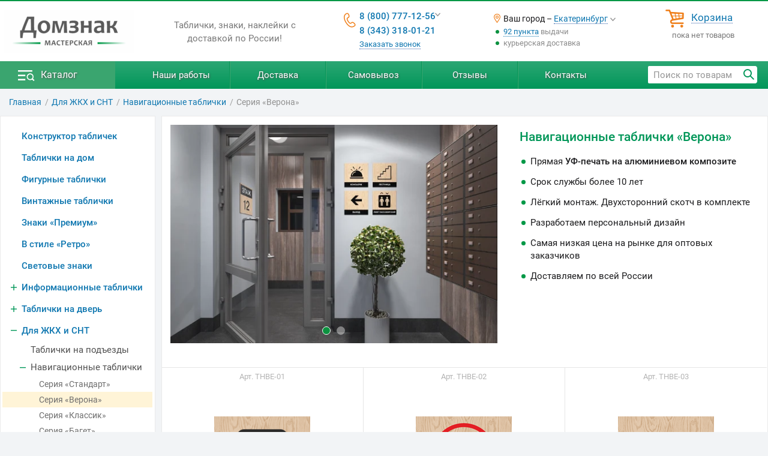

--- FILE ---
content_type: text/html; charset=utf-8
request_url: https://ekb.domznak.ru/zhkh/navigacionnye-tablichki/verona/
body_size: 10300
content:
<!DOCTYPE html>
<html lang="ru">
<head>
<title>Навигационные таблички серия «Верона» из композита с фактурой дерева</title>
<meta charset="UTF-8">
<meta name="viewport" content="width=device-width, initial-scale=1.0, maximum-scale=4.0">
<meta name="description" content="Где купить навигационные таблички из композита в Екатеринбурге? Интернет-магазин Domznak.ru предлагает большой выбор табличек для жилых комплексов по оптимальной цене.">
<meta name="yandex-verification" content="5b8a29c0848222e7" />
<style>
html{font-size:15.3px;}body{width:100%;color:rgb(26,26,28);border-top:2px solid #009846;font:normal 100% "Roboto",BlinkMacSystemFont,-apple-system,"Segoe UI",Helvetica,Arial,sans-serif;line-height:140%;}*{margin:0;padding:0;vertical-align:baseline;border:0;outline:0;box-sizing:border-box;}header,nav,main,footer,article{display:block;float:left;width:100%;}main{min-height:70vh;}h1{width:auto;font-size:24px;font-weight:500;color:#009658;padding:0;margin:0;text-align:left;box-sizing:border-box;}h2{width:auto;font-size:19px;font-weight:500;color:#009658;padding:0;margin:0;text-align:left;box-sizing:border-box;}h3{width:auto;font-size:17px;font-weight:500;text-transform:uppercase;padding:0;margin:0 0 8px 0;text-align:left;}table{width:100%;border-collapse:collapse;border-spacing:0;margin:0;padding:0;}table td{margin:0;padding:0;}th h1{text-align:left}div{box-sizing:border-box;}ul{width:100%;list-style:none;}li{text-align:left;}textarea{background:#fff;padding:5px 5px 5px 5px;line-height:110%;}p{text-align:left;padding:0;margin:0 0 17px 0;}b,strong{font-weight:500;}select{font-size:14px;padding-left:4px;background:#fff;}.width_c{padding-left:30px !important;padding-right:15px !important;}.width_cf{padding-left:0;padding-right:15px;}.width_cm{padding-left:30px !important;padding-right:15px !important;}.width_ca{padding-left:40px !important;padding-right:40px !important;}.fs_h{font-size:16px;}.fs_hh{font-size:18px;}.wrapp{float:left;width:100%;}.wrapp_w{float:left;width:100%;background:#fff;}.center{width:100%;max-width:1350px;margin:0 auto;}.cont_c{float:left;width:100%;}.cont_cw{float:left;width:100%;background:#fff;}.left_column{float:left;width:21%;min-height:650px;padding:0 10px 0 0;}.left_column>div{float:left;width:100%;min-height:650px;background:#fff;border:1px solid rgb(234,234,234);}.center_column{float:right;position:relative;width:79%;min-height:650px;padding:0 0 40px 0;background:#fff;border:1px solid rgb(234,234,234);text-align:left;}.center_column_full{float:left;position:relative;width:100%;height:100%;padding:0;text-align:left;}.gmenu{position:relative;float:left;z-index:101;width:100%;text-align:left;background:#019659;background:-webkit-linear-gradient(top,#2ca774,#019659);background:-o-linear-gradient(top,#2ca774,#019659);background:-moz-linear-gradient(top,#2ca774,#019659);background:linear-gradient(to bottom,#2ca774,#019659);}.gmenu .center{white-space:nowrap;}.logo{float:left;width:20%;height:100px;}.logo img{margin:19px auto 0 auto;}@media only screen and (max-width:1150px){.width_c{padding-left:15px !important;padding-right:15px !important;}.width_cm{padding-left:15px !important;padding-right:15px !important;}.left_column{display:none;}.center_column{float:left;width:100%;padding:0 0 20px 0;margin:0;}}@media only screen and (max-width:970px){.width_c{padding-left:25px !important;padding-right:15px !important;}.width_cf{padding-left:15px !important;padding-right:15px !important;}.width_cm{padding-left:25px !important;padding-right:15px !important;}.width_ca{padding-left:25px !important;padding-right:25px !important;}.gm_ico a{height:30px !important;}.footer_1{float:left;width:100%;text-align:center;}.footer_1 div{margin:0;}.footer_1 div div{width:100%;margin:0 0 5px 0;}.footer_2{float:left;width:100%;text-align:center;margin:10px 0 10px 0;}}@media only screen and (max-width:670px){body{font-size:15px;}.width_c{padding-left:15px !important;padding-right:5px !important;}.width_cm{padding-left:0 !important;padding-right:0 !important;}.width_ca{padding-left:20px !important;padding-right:15px !important;}h1{font-size:22px;line-height:120%;}h2{font-size:19px;}h3{font-size:17px;}.center_column{padding:0;}.fs_hh{font-size:16px;}.fs_h{font-size:14.6px;}}@media only screen and (max-width:480px){.width_c{padding-left:17px !important;padding-right:10px !important;}.width_ca{padding-left:15px !important;padding-right:15px !important;}}@media only screen and (max-width:330px){body{line-height:140%;font-size:95%;}}
</style>
<style type="text/css">
	.slb_banner_cat_264 .slb_item {width:574px;}

	@media only screen and (max-width: 574px) {
		.slb_banner_cat_264 .slb_item {width:100vw;}
	}</style>
<link rel="stylesheet" href="/css/style.css?mt=1718611864" media="all">
<link rel="stylesheet" href="/css/category.css?mt=1706972501" media="all">

<style>

@font-face {
	font-family: "dzico";
	src: url(/common/font/dzico.woff?mt=1699553559) format("woff");
	font-weight: normal;
	font-style: normal;
	font-display: swap;
}
@font-face {	/* cyrillic-ext */
	font-family: "Roboto";
	font-style: normal;
	font-weight: 400;
	font-display: swap;
	src: url(/common/font/roboto-400-ext.woff2) format("woff2");
	unicode-range: U+0460-052F, U+1C80-1C88, U+20B4, U+2DE0-2DFF, U+A640-A69F, U+FE2E-FE2F;
}

/* cyrillic */
@font-face {
	font-family: "Roboto";
	font-style: normal;
	font-weight: 400;
	font-display: swap;
	src: url(/common/font/roboto-400.woff2) format("woff2");
	unicode-range: U+0400-045F, U+0490-0491, U+04B0-04B1, U+2116;
}

/* latin-ext */
@font-face {
	font-family: "Roboto";
	font-style: normal;
	font-weight: 400;
	font-display: swap;
	src: url(/common/font/roboto-400-latin-ext.woff2) format("woff2");
	unicode-range: U+0100-024F, U+0259, U+1E00-1EFF, U+2020, U+20A0-20AB, U+20AD-20CF, U+2113, U+2C60-2C7F, U+A720-A7FF;
}
/* latin */
@font-face {
	font-family: "Roboto";
	font-style: normal;
	font-weight: 400;
	font-display: swap;
	src: url(/common/font/roboto-400-latin.woff2) format("woff2");
	unicode-range: U+0000-00FF, U+0131, U+0152-0153, U+02BB-02BC, U+02C6, U+02DA, U+02DC, U+2000-206F, U+2074, U+20AC, U+2122, U+2191, U+2193, U+2212, U+2215, U+FEFF, U+FFFD;
}

/* cyrillic-ext */
@font-face {
	font-family: "Roboto";
	font-style: normal;
	font-weight: 500;
	font-display: swap;
	src: url(/common/font/roboto-500-ext.woff2) format("woff2");
	unicode-range: U+0460-052F, U+1C80-1C88, U+20B4, U+2DE0-2DFF, U+A640-A69F, U+FE2E-FE2F;
}
/* cyrillic */
@font-face {
	font-family: "Roboto";
	font-style: normal;
	font-weight: 500;
	font-display: swap;
	src: url(/common/font/roboto-500.woff2) format("woff2");
	unicode-range: U+0400-045F, U+0490-0491, U+04B0-04B1, U+2116;
}


/* latin-ext */
@font-face {
	font-family: "Roboto";
	font-style: normal;
	font-weight: 500;
	font-display: swap;
	src: url(/common/font/roboto-500-latin-ext.woff2) format("woff2");
	unicode-range: U+0100-024F, U+0259, U+1E00-1EFF, U+2020, U+20A0-20AB, U+20AD-20CF, U+2113, U+2C60-2C7F, U+A720-A7FF;
}
/* latin */
@font-face {
	font-family: "Roboto";
	font-style: normal;
	font-weight: 500;
	font-display: swap;
	src: url(/common/font/roboto-500-latin.woff2) format("woff2");
	unicode-range: U+0000-00FF, U+0131, U+0152-0153, U+02BB-02BC, U+02C6, U+02DA, U+02DC, U+2000-206F, U+2074, U+20AC, U+2122, U+2191, U+2193, U+2212, U+2215, U+FEFF, U+FFFD;
}

/* cyrillic-ext */
@font-face {
	font-family: "Roboto";
	font-style: normal;
	font-weight: 700;
	font-display: swap;
	src: url(/common/font/roboto-700-ext.woff2) format("woff2");
	unicode-range: U+0460-052F, U+1C80-1C88, U+20B4, U+2DE0-2DFF, U+A640-A69F, U+FE2E-FE2F;
}
/* cyrillic */
@font-face {
	font-family: "Roboto";
	font-style: normal;
	font-weight: 700;
	font-display: swap;
	src: url(/common/font/roboto-700.woff2) format("woff2");
	unicode-range: U+0400-045F, U+0490-0491, U+04B0-04B1, U+2116;
}

/* latin-ext */
@font-face {
	font-family: "Roboto";
	font-style: normal;
	font-weight: 700;
	font-display: swap;
	src: url(/common/font/roboto-700-latin-ext.woff2) format("woff2");
	unicode-range: U+0100-024F, U+0259, U+1E00-1EFF, U+2020, U+20A0-20AB, U+20AD-20CF, U+2113, U+2C60-2C7F, U+A720-A7FF;
}
/* latin */
@font-face {
	font-family: "Roboto";
	font-style: normal;
	font-weight: 700;
	font-display: swap;
	src: url(/common/font/roboto-700-latin.woff2) format("woff2");
	unicode-range: U+0000-00FF, U+0131, U+0152-0153, U+02BB-02BC, U+02C6, U+02DA, U+02DC, U+2000-206F, U+2074, U+20AC, U+2122, U+2191, U+2193, U+2212, U+2215, U+FEFF, U+FFFD;
}
</style>
<script>var http_host="domznak.ru", page="url", min_order_total = 200, cc=0, countProducts=0, c={}, cpv=1, screen_w=0, city_id=128014;</script>
<script>
var type_menu = 2;
</script>
<link rel="icon" href="/favicon.ico" type="image/x-icon">
</head>
<body class="body_bg">
<header>
<div class="wrapp">

			<div class="head_new cont_c">

					<div class="center">
		

		<div class="head_logo">
			<a href="/" title="Перейти на Главную"><picture><source srcset="/img/id/6628/domznak-logo.webp 1x, /img/id/6628/domznak-logo@2x.webp 2x" type="image/webp"><img src="/img/id/6628/domznak-logo.png" srcset="/img/id/6628/domznak-logo.png 1x, /img/id/6628/domznak-logo@2x.png 2x"   width="216" height="72" data-img_id="6628"  alt="Домзнак - изготовление табличек"></picture></a>
		</div>


		<div class="head_txt">
			<div>Таблички, знаки, наклейки с доставкой по России!</div>
		</div>


		<div class="head_tel">
			<div class="head_tel_w">
				<div class="head_tel_menu">
					<div class="head_tt"><a href="tel:+78007771256">8 (800) 777-12-56</a><a href="tel:+73433180121">8 (343) 318-01-21</a><a data-fancybox="back_call" data-type="ajax" data-modal="true" data-src="/html/back_call.php" href="javascript:;" class="dot head_bc">Заказать звонок</a> <i class="tel_cps"></i></div> 
					<div class="head_tm"><span>Пишите нам:</span><br><a href="mailto:info@domznak.ru">info@domznak.ru</a></div>
				</div>
			</div>
		</div>


		<div class="head_city">
			<div class="head_city_w">
				 <!--noindex-->
<div class="head_city_sel">Ваш город – <a id="main_select_city" data-fancybox="head-city-sel" data-type="ajax" href="javascript:;" data-src="/html/select_city.php?from=header" class="dot">Екатеринбург</a></div>
<div class="head_deliv_info">
	<div><a href="/samovyvoz/">92 пункта</a> выдачи</div><div>курьерская доставка</div></div>
<!--/noindex-->			</div>
		</div>


		<div class="head_cart">
			<div class="head_cart_w">
				<div class="head_cart_ico">
					<a href="/korzina/" class="dot">Корзина</a>
				</div>
				<div class="head_cart_c">
					пока нет товаров				</div>
			</div>
		</div>


	</div>
	</div>
</div>

<div class="wrapp">

			<div class="gmenu cont_c">
						<div class="center pos_relative">
			
			<div class="gm_menu_ico"><span></span><a href="/">Каталог</a></div>
			<div class="gm_info">
				<div class="menu_mob"></div>
				<ul>
					<li><a href="/foto/">Наши работы</a></li>
					<li><a href="/dostavka/">Доставка</a></li>
					<li><a href="/samovyvoz/">Самовывоз</a></li>
					<li><a href="/otzyvy/">Отзывы</a></li>
					<li><a href="/contacts/">Контакты</a></li>
				</ul>
			</div>
			<div class="gm_search">
				<div>
					<div>
						<input type="search" id="search_txt" class="search_txt" placeholder="Поиск по товарам" autocomplete="off" value="">
					</div>
					<div><span class="search_but" onclick="search()"></span></div>
				</div>
			</div>
			<div class="gm_mob_ico">
				<a class="cart_ico" href="/korzina/">&nbsp;</a>
				<a class="search_ico" href="/poisk/">&nbsp;</a>
				<a class="location_ico" data-fancybox="mobi-head-city-sel" data-type="ajax" href="javascript:;" data-src="/html/select_city.php?from=header_mobi">&nbsp;</a>
			</div>


		</div>
	</div>

</div>
</header><main>
<div class="wrap">
	<div class="center">
		<div class="breadcrumb cont_c">
			<ol itemscope itemtype="http://schema.org/BreadcrumbList"><li itemscope itemprop="itemListElement" itemtype="http://schema.org/ListItem"><a href="/" class="pageNav_h" itemprop="item"><span itemprop="name">Главная</span></a><meta itemprop="position" content="1"></li>
<li itemscope itemprop="itemListElement" itemtype="http://schema.org/ListItem"><a href="/zhkh/" itemprop="item"><span itemprop="name">Для ЖКХ и СНТ</span></a><meta itemprop="position" content="2"></li>

<li itemscope itemprop="itemListElement" itemtype="http://schema.org/ListItem"><a href="/zhkh/navigacionnye-tablichki/" itemprop="item"><span itemprop="name">Навигационные таблички</span></a><meta itemprop="position" content="3"></li>

<li itemscope itemprop="itemListElement" itemtype="http://schema.org/ListItem"><span itemprop="name">Серия «Верона»</span><meta itemprop="position" content="4"></li>
</ol>
		</div>
	</div>
</div>
<div class="wrapp">
				<div class="center">
					<div class="cont_c"><div class="left_column">
	<div>
		<div class="menu_dt menu">
			<ul class="ml1" ><li><a href="/adresnye-tablichki-na-dom/"><span class="konstabl"></span><span>Конструктор табличек</span></a><li><a href="/c42/tablichki-na-dom/"><span class="tablnadom"></span><span>Таблички на дом</span></a><li><a href="/c74/tablichki-na-doma-s-adresom/"><span class="figutabl"></span><span>Фигурные таблички</span></a><li><a href="/c196/vintazhnye-metallicheskie-tablichki-na-dom/"><span class="vinttabl"></span><span>Винтажные таблички</span></a><li><a href="/c119/domovye-tablichki/"><span class="znakpre"></span><span>Знаки «Премиум»</span></a><li><a href="/c86/домовые-знаки-ретро/"><span class="vstilret"></span><span>В стиле «Ретро»</span></a><li><a href="/c12/световые-домовые-знаки/"><span class="svetznak"></span><span>Световые знаки</span></a><li class="mex"><a href="/tablichki/" class="shevr"><span class="mexp infotabl"></span><span>Информационные таблички</span></a><ul class="ml2" ><li><a href="/tablichki/videonabljudenie/"><span class=""></span><span>Ведётся видеонаблюдение</span></a><li><a href="/tablichki/ohrany/"><span class=""></span><span>Охрана</span></a><li><a href="/tablichki/sobljudajte-chistotu/"><span class=""></span><span>Соблюдайте чистоту</span></a><li><a href="/tablichki/kpp-vorota-shlagbaum/"><span class=""></span><span>КПП - Ворота - Шлагбаум</span></a><li><a href="/tablichki/ne-vhodit/"><span class=""></span><span>Не входить</span></a><li><a href="/tablichki/ne-kurit/"><span class=""></span><span>Не курить</span></a><li><a href="/tablichki/ostorozhno-zlaya-sobaka/"><span class=""></span><span>Осторожно злая собака</span></a><li class="mex"><a href="/c20/таблички/" class="shevr"><span class="mexp "></span><span>Разные таблички</span></a><ul class="ml3" ><li><a href="/c418/разные/"><span class=""></span><span>Разные</span></a><li><a href="/c304/tablichki-pravila-polzovaniya/"><span class=""></span><span>Правила пользования</span></a><li><a href="/c188/reklamnye-tablichki/"><span class=""></span><span>Рекламные</span></a><li><a href="/c202/tablichki-naklejki-koronavirus/"><span class=""></span><span>Таблички covid-19</span></a><li><a href="/trafarety/"><span class=""></span><span>Трафареты</span></a></ul><li><a href="/c310/suvenirnye-tablichki/"><span class=""></span><span>Сувенирные таблички</span></a><li><a href="/tablichki/tekhno/"><span class=""></span><span>Серия Техно</span></a></ul><li class="mex"><a href="/tablichki-na-dveri/" class="shevr"><span class="mexp tablnadver"></span><span>Таблички на дверь</span></a><ul class="ml2" ><li><a href="/tablichki-na-dveri/nomera/"><span class=""></span><span>Номера кабинетов</span></a><li><a href="/tablichki-na-dveri/tualeta/"><span class=""></span><span>Таблички «Туалет»</span></a><li><a href="/tablichki-na-dveri/kabinetov/"><span class=""></span><span>На двери кабинетов</span></a><li><a href="/c164/таблички-на-двери-кабинетов-школы/"><span class=""></span><span>Для школ</span></a></ul><li class="mex"><a href="/zhkh/" class="shevr"><span class="mexm dlyazhkhisnt"></span><span>Для ЖКХ и СНТ</span></a><ul class="ml2" style="display:block;"><li><a href="/zhkh/tablichki-na-podezdy/"><span class=""></span><span>Таблички на подъезды</span></a><li class="mex"><a href="/zhkh/navigacionnye-tablichki/" class="shevr"><span class="mexm "></span><span>Навигационные таблички</span></a><ul class="ml3" style="display:block;"><li><a href="/zhkh/navigacionnye-tablichki/standart/"><span class=""></span><span>Серия «Стандарт»</span></a><li><a href="/zhkh/navigacionnye-tablichki/verona/" class="ml_a"><span class=""></span><span>Серия «Верона»</span></a><li><a href="/zhkh/navigacionnye-tablichki/klassik/"><span class=""></span><span>Серия «Классик»</span></a><li><a href="/zhkh/navigacionnye-tablichki/baget/"><span class=""></span><span>Серия «Багет»</span></a></ul><li><a href="/c204/таблички-с-номером-на-дверь-квартиры/"><span class=""></span><span>Номера квартир</span></a><li><a href="/zhkh/vygul-sobak/"><span class=""></span><span>Выгул собак запрещён</span></a><li><a href="/zhkh/ploshchadki/"><span class=""></span><span>Территория, двор, площадка</span></a><li><a href="/zhkh/parkovka/"><span class=""></span><span>Парковка, движение</span></a><li><a href="/zhkh/chistota/"><span class=""></span><span>Чистота, благоустройство</span></a><li><a href="/c194/plan-skhemy-uchastkov-snt/"><span class=""></span><span>Схемы СНТ</span></a><li><a href="/zhkh/snt/"><span class=""></span><span>Таблички для СНТ</span></a><li><a href="/zhkh/tablichki-na-zdaniya/"><span class=""></span><span>Энергоэффективности</span></a><li><a href="/c282/tablichki-ostorozhno-skhod-snega-s-kryshi/"><span class=""></span><span>Сход снега с крыши</span></a><li><a href="/zhkh/stroitelnye-shchity/"><span class=""></span><span>Для стройки</span></a></ul><li class="mex"><a href="/znaki-bezopasnosti/" class="shevr"><span class="mexp znakbezo"></span><span>Знаки безопасности</span></a><ul class="ml2" ><li class="mex"><a href="/znaki-bezopasnosti/pozharnye/" class="shevr"><span class="mexp "></span><span>Пожарные</span></a><ul class="ml3" ><li><a href="/znaki-bezopasnosti/pozharnye/gost/"><span class=""></span><span>по ГОСТу</span></a><li><a href="/c307/znaki-pozharnogo-vodoema/"><span class=""></span><span>Пожарный водоем</span></a><li><a href="/znaki-bezopasnosti/pozharnye/gidranty/"><span class=""></span><span>Пожарный гидрант</span></a></ul><li class="mex"><a href="/c197/znaki-gaz/" class="shevr"><span class="mexp "></span><span>Знаки газ</span></a><ul class="ml3" ><li><a href="/c375/znaki-gazoprovoda/"><span class=""></span><span>Знак газопровода</span></a><li><a href="/c376/tablichki-ogneopasno-gaz/"><span class=""></span><span>Огнеопасно газ</span></a><li><a href="/c377/оznaki-ohrannaya-zona-gazoprovoda/"><span class=""></span><span>Охранная зона</span></a><li><a href="/c378/znaki-dlya-gazovoj-kotelnoj/"><span class=""></span><span>Котельная</span></a></ul><li><a href="/znaki-bezopasnosti/evakuatsionnye/"><span class=""></span><span>Эвакуационные</span></a><li><a href="/znaki-bezopasnosti/zapreschajuschie/"><span class=""></span><span>Запрещающие</span></a><li><a href="/znaki-bezopasnosti/preduprezhdayuschie/"><span class=""></span><span>Предупреждающие</span></a><li><a href="/znaki-bezopasnosti/predpisyvajuschie/"><span class=""></span><span>Предписывающие</span></a><li><a href="/znaki-bezopasnosti/meditsinskie/"><span class=""></span><span>Медицинские</span></a><li class="mex"><a href="/znaki-bezopasnosti/elektrobezopasnosti/" class="shevr"><span class="mexp "></span><span>Электробезопасности</span></a><ul class="ml3" ><li><a href="/znaki-bezopasnosti/elektrobezopasnosti/zazemleniya/"><span class=""></span><span>Заземления</span></a><li><a href="/znaki-bezopasnosti/elektrobezopasnosti/transformator/"><span class=""></span><span>Трансформатор</span></a><li><a href="/znaki-bezopasnosti/elektrobezopasnosti/gost/"><span class=""></span><span>ГОСТ</span></a></ul><li class="mex"><a href="/znaki-bezopasnosti/tablichki/" class="shevr"><span class="mexp "></span><span>Комбинированные знаки</span></a><ul class="ml3" ><li><a href="/znaki-bezopasnosti/tablichki/zapreshchayushchie/"><span class=""></span><span>Запрещающие</span></a><li><a href="/znaki-bezopasnosti/tablichki/ehvakuacionnye/"><span class=""></span><span>Эвакуационные</span></a><li><a href="/znaki-bezopasnosti/tablichki/pozharnye-tablichki/"><span class=""></span><span>Пожарные</span></a><li><a href="/znaki-bezopasnosti/tablichki/preduprezhdayushchie/"><span class=""></span><span>Предупреждающие</span></a><li><a href="/znaki-bezopasnosti/tablichki/predpisyvayushchie/"><span class=""></span><span>Предписывающие</span></a><li><a href="/znaki-bezopasnosti/tablichki/ehlektrobezopasnosti/"><span class=""></span><span>Электробезопасности</span></a></ul><li><a href="/znaki-bezopasnosti/ohrannaya-zona-kabelya/"><span class=""></span><span>Таблички Охранной зоны кабеля</span></a><li class="mex"><a href="/znaki-bezopasnosti/avtotransport/" class="shevr"><span class="mexp "></span><span>Для автотранспорта</span></a><ul class="ml3" ><li><a href="/c277/знаки-дети/"><span class=""></span><span>Знаки Дети</span></a></ul><li><a href="/c210/знаки-ответственный-за-безопасность/"><span class=""></span><span>Ответственности</span></a><li><a href="/c231/знаки-категорий-помещений/"><span class=""></span><span>Помещения</span></a><li><a href="/znaki-bezopasnosti/na-vodoemah/"><span class=""></span><span>На водоемах</span></a><li><a href="/znaki-bezopasnosti/avarijnye-svetilniki/"><span class=""></span><span>Аварийные светильники</span></a></ul><li class="mex"><a href="/dorozhnye-znaki/" class="shevr"><span class="mexp doroznak"></span><span>Дорожные знаки</span></a><ul class="ml2" ><li><a href="/dorozhnye-znaki/zapreta-parkovki/"><span class=""></span><span>Запрет парковки</span></a><li><a href="/dorozhnye-znaki/parkovki/"><span class=""></span><span>Парковка</span></a><li><a href="/dorozhnye-znaki/reklamnye-nestandartnye-znaki/"><span class=""></span><span>Нестандартные</span></a><li><a href="/dorozhnye-znaki/preduprezhdayushchie/"><span class=""></span><span>Предупреждающие</span></a><li><a href="/dorozhnye-znaki/servisa/"><span class=""></span><span>Сервиса</span></a><li><a href="/dorozhnye-znaki/zapreshchayushchie/"><span class=""></span><span>Запрещающие</span></a><li><a href="/dorozhnye-znaki/prioriteta/"><span class=""></span><span>Приоритета</span></a><li><a href="/dorozhnye-znaki/osobyh-predpisanij/"><span class=""></span><span>Предписаний</span></a><li><a href="/dorozhnye-znaki/informacionnye/"><span class=""></span><span>Информационные</span></a><li><a href="/dorozhnye-znaki/dopolnitelnoj-informacii/"><span class=""></span><span>Дополнительные</span></a></ul><li class="mex"><a href="/magazinam/" class="shevr"><span class="mexp dlyamaga"></span><span>Для магазинов</span></a><ul class="ml2" ><li><a href="/magazinam/tablichki-rezhim-raboty/"><span class=""></span><span>Режим работы</span></a><li><a href="/magazinam/tablichki-otkryto-zakryto/"><span class=""></span><span>Открыто-Закрыто</span></a><li><a href="/magazinam/nastolnye-tablichki/"><span class=""></span><span>Настольные таблички</span></a><li><a href="/c116/таблички-с-надписями-для-магазинов/"><span class=""></span><span>Таблички</span></a><li><a href="/magazinam/shtendery/"><span class=""></span><span>Штендеры</span></a><li><a href="/c276/таблички-на-пол-купить/"><span class=""></span><span>Таблички на пол</span></a><li><a href="/c252/номерки-для-гардероба/"><span class=""></span><span>Номерки</span></a><li><a href="/magazinam/bannery/"><span class=""></span><span>Баннеры</span></a></ul><li class="mex"><a href="/informacionnye-stendy/" class="shevr"><span class="mexp sten"></span><span>Стенды</span></a><ul class="ml2" ><li><a href="/informacionnye-stendy/ulichnye/"><span class=""></span><span>Уличные с дверцей</span></a><li><a href="/c225/stend-informaciya/"><span class=""></span><span>Стенды «Информация»</span></a><li class="mex"><a href="/c218/стенды-для-детского-сада/" class="shevr"><span class="mexp "></span><span>Для детсадов</span></a><ul class="ml3" ><li><a href="/c228/stendy-dlya-detskih-risunkov-podelok/"><span class=""></span><span>Для рисунков</span></a><li><a href="/c271/stendy-dlya-roditelej-v-detskom-sadu/"><span class=""></span><span>Для родителей</span></a><li><a href="/c266/stendy-sovety-psihologa-v-detskom-sadu/"><span class=""></span><span>Психолог</span></a><li><a href="/c265/stendy-logopeda/"><span class=""></span><span>Логопед</span></a><li><a href="/c232/stendy-dlya-gruppy-detsada/"><span class=""></span><span>Наша группа</span></a><li><a href="/c229/stendy-spiski-dlya-detskogo-sada/"><span class=""></span><span>Списки</span></a><li><a href="/c233/stendy-dlya-stolovoj-detskogo-sada/"><span class=""></span><span>Для столовой</span></a><li><a href="/c267/stendy-s-pozdravleniyami-dlya-detskogo-sada/"><span class=""></span><span>Поздравления</span></a><li><a href="/c234/stendy-dlya-medkabineta/"><span class=""></span><span>Медкабинет</span></a><li><a href="/c273/stendy-holly-koridory-v-detskom-sadu/"><span class=""></span><span>Холлы и коридоры</span></a><li><a href="/c208/tablichki-dlya-detskogo-sada/"><span class=""></span><span>Таблички и вывески</span></a><li><a href="/c274/ростомеры-детские-на-стену/"><span class=""></span><span>Ростомеры</span></a></ul><li class="mex"><a href="/informacionnye-stendy/shkola/" class="shevr"><span class="mexp "></span><span>Для школы</span></a><ul class="ml3" ><li><a href="/informacionnye-stendy/shkola/kabinet-biologii/"><span class=""></span><span>Биология</span></a><li><a href="/informacionnye-stendy/shkola/kabinet-informatiki/"><span class=""></span><span>Информатика</span></a><li><a href="/informacionnye-stendy/shkola/kabinet-literatury/"><span class=""></span><span>Литература</span></a><li><a href="/informacionnye-stendy/shkola/kabinet-geografii/"><span class=""></span><span>География</span></a></ul><li><a href="/c243/стенды-для-магазина/"><span class=""></span><span>Для магазина</span></a><li><a href="/c220/stendy-po-ohrane-truda/"><span class=""></span><span>Охрана труда</span></a><li><a href="/c226/пробковые-стенды/"><span class=""></span><span>Пробковые</span></a></ul><li class="mex"><a href="/naklejki/" class="shevr"><span class="mexp nakl"></span><span>Наклейки</span></a><ul class="ml2" ><li><a href="/naklejki/ne-kurit/"><span class=""></span><span>Не курить</span></a><li><a href="/naklejki/videonabljudenie/"><span class=""></span><span>Видеонаблюдение</span></a><li><a href="/naklejki/ohrana/"><span class=""></span><span>Охрана</span></a><li><a href="/naklejki/na-dver/"><span class=""></span><span>На дверь</span></a><li><a href="/naklejki/dlya-magazinov/"><span class=""></span><span>Для магазинов</span></a><li><a href="/naklejki/naklejki-na-zakaz/"><span class=""></span><span>Разные</span></a><li><a href="/c148/наклейки-на-машину/"><span class=""></span><span>На машину</span></a></ul><li><a href="/c109/крепёж-столбы-для-установки-табличек/"><span class="stojkrep"></span><span>Стойки, крепёж</span></a></ul>		</div>
		
<div class="slb_left_menu slb_block">
	<div class="slb_line"><div class="slb_item slb_dostavka">
<div class="slb_dost_img"></div>
</div><div class="slb_item slb_pay">
<div class="slb_pay_img"></div>
</div><div class="slb_item slb_portal">
<div class="slb_portal_img"></div>
<span>Вы можете приобрести<br> нашу продукцию через<br> Портал поставщиков</span>
</div></div>
</div>		<div class="lmenu_tel"></div>
	</div>
</div><div class="center_column"><div class="cat">

<div class="banner_2">
	<div>
		<div class="banner_img">
<div class="slb_banner2 slb_banner_cat_264" style="max-width:574px;">
<div class="slb_block" style="padding: 0 0 66.72% 0;">
	<div class="slb_line"><div class="slb_item"><picture><source srcset="/img/id/7802/tablichki-kompozit-derevo.webp 1x, /img/id/7802/tablichki-kompozit-derevo@2x.webp 2x" type="image/webp"><img src="/img/id/7802/tablichki-kompozit-derevo.jpg" srcset="/img/id/7802/tablichki-kompozit-derevo.jpg 1x, /img/id/7802/tablichki-kompozit-derevo@2x.jpg 2x"   width="574" height="383" data-img_id="7802"  alt="Навигационные таблички из композита"></picture></div><div class="slb_item"><picture><source srcset="/img/id/7803/tablichki-podezd.webp 1x, /img/id/7803/tablichki-podezd@2x.webp 2x" type="image/webp"><img src="/img/id/7803/tablichki-podezd.jpg" srcset="/img/id/7803/tablichki-podezd.jpg 1x, /img/id/7803/tablichki-podezd@2x.jpg 2x"   width="574" height="383" data-img_id="7803"  alt="Серия табличек для подъезда с фактурой дерева"></picture></div></div>
</div>
</div></div>
		<div class="banner_desc"><h1>Навигационные таблички «Верона»</h1>
	<ul><li>Прямая <b>УФ-печать на алюминиевом композите</b></li><li>Срок службы более 10 лет</li><li>Лёгкий монтаж. Двухсторонний скотч в комплекте</li><li>Разработаем персональный дизайн</li><li>Самая низкая цена на рынке для оптовых заказчиков</li><li>Доставляем по всей России</li></ul></div>
	</div>
</div><div class="cat_prods_cont">
<div class="pb_dz">	<div class="pb_sku">Арт. ТНВЕ-01</div>
	<a href="/p6086/tablichka-parkovka/" class="pb_a">
		<picture><source srcset="/catalog/6086/navigaciya6086-s.webp 1x, /catalog/6086/navigaciya6086@2x-s.webp 2x" type="image/webp"><img src="/catalog/6086/navigaciya6086-s.png" srcset="/catalog/6086/navigaciya6086-s.png 1x, /catalog/6086/navigaciya6086@2x-s.png 2x"   width="160" height="160" alt="Табличка «Парковка»"></picture>	</a>
	<div class="pb_desc0"><a href="/p6086/tablichka-parkovka/" class="dot">Парковка</a></div>
</div>
<div class="pb_dz">	<div class="pb_sku">Арт. ТНВЕ-02</div>
	<a href="/p6087/tablichka-ne-parkovatsya/" class="pb_a">
		<picture><source srcset="/catalog/6087/navigaciya6087-s.webp 1x, /catalog/6087/navigaciya6087@2x-s.webp 2x" type="image/webp"><img src="/catalog/6087/navigaciya6087-s.png" srcset="/catalog/6087/navigaciya6087-s.png 1x, /catalog/6087/navigaciya6087@2x-s.png 2x"   width="160" height="160" alt="Табличка «Не парковаться»"></picture>	</a>
	<div class="pb_desc0"><a href="/p6087/tablichka-ne-parkovatsya/" class="dot">Не парковаться</a></div>
</div>
<div class="pb_dz">	<div class="pb_sku">Арт. ТНВЕ-03</div>
	<a href="/p6088/tablichka-strelka-napravleniya-napravo/" class="pb_a">
		<picture><source srcset="/catalog/6088/navigaciya6088-s.webp 1x, /catalog/6088/navigaciya6088@2x-s.webp 2x" type="image/webp"><img src="/catalog/6088/navigaciya6088-s.png" srcset="/catalog/6088/navigaciya6088-s.png 1x, /catalog/6088/navigaciya6088@2x-s.png 2x"   width="160" height="160" alt="Табличка «Стрелка направления направо»"></picture>	</a>
	<div class="pb_desc0"><a href="/p6088/tablichka-strelka-napravleniya-napravo/" class="dot">Стрелка направления (направо)</a></div>
</div>
<div class="pb_dz">	<div class="pb_sku">Арт. ТНВЕ-04</div>
	<a href="/p6089/tablichka-strelka-napravleniya-nalevo/" class="pb_a">
		<picture><source srcset="/catalog/6089/navigaciya6089-s.webp 1x, /catalog/6089/navigaciya6089@2x-s.webp 2x" type="image/webp"><img src="/catalog/6089/navigaciya6089-s.png" srcset="/catalog/6089/navigaciya6089-s.png 1x, /catalog/6089/navigaciya6089@2x-s.png 2x"   width="160" height="160" alt="Табличка «Стрелка налево»"></picture>	</a>
	<div class="pb_desc0"><a href="/p6089/tablichka-strelka-napravleniya-nalevo/" class="dot">Стрелка направления (налево)</a></div>
</div>
<div class="pb_dz">	<div class="pb_sku">Арт. ТНВЕ-05</div>
	<a href="/p6091/tablichka-vyhod-zdes-napravo/" class="pb_a">
		<picture><source srcset="/catalog/6091/navigaciya6091-s.webp 1x, /catalog/6091/navigaciya6091@2x-s.webp 2x" type="image/webp"><img src="/catalog/6091/navigaciya6091-s.png" srcset="/catalog/6091/navigaciya6091-s.png 1x, /catalog/6091/navigaciya6091@2x-s.png 2x"   width="160" height="160" alt="Табличка «Выход направо»"></picture>	</a>
	<div class="pb_desc0"><a href="/p6091/tablichka-vyhod-zdes-napravo/" class="dot">Выход здесь (направо)</a></div>
</div>
<div class="pb_dz">	<div class="pb_sku">Арт. ТНВЕ-06</div>
	<a href="/p6090/tablichka-vyhod-zdes-nalevo/" class="pb_a">
		<picture><source srcset="/catalog/6090/navigaciya6090-s.webp 1x, /catalog/6090/navigaciya6090@2x-s.webp 2x" type="image/webp"><img src="/catalog/6090/navigaciya6090-s.png" srcset="/catalog/6090/navigaciya6090-s.png 1x, /catalog/6090/navigaciya6090@2x-s.png 2x"   width="160" height="160" alt="Табличка «Выход здесь (налево)»"></picture>	</a>
	<div class="pb_desc0"><a href="/p6090/tablichka-vyhod-zdes-nalevo/" class="dot">Выход здесь (налево)</a></div>
</div>
<div class="pb_dz">	<div class="pb_sku">Арт. ТНВЕ-07</div>
	<a href="/p6093/tablichka-vygul-zhivotnyh/" class="pb_a">
		<picture><source srcset="/catalog/6093/navigaciya6093-s.webp 1x, /catalog/6093/navigaciya6093@2x-s.webp 2x" type="image/webp"><img src="/catalog/6093/navigaciya6093-s.png" srcset="/catalog/6093/navigaciya6093-s.png 1x, /catalog/6093/navigaciya6093@2x-s.png 2x"   width="160" height="160" alt="Табличка «Выгул животных»"></picture>	</a>
	<div class="pb_desc0"><a href="/p6093/tablichka-vygul-zhivotnyh/" class="dot">Выгул животных</a></div>
</div>
<div class="pb_dz">	<div class="pb_sku">Арт. ТНВЕ-08</div>
	<a href="/p6092/tablichka-vygul-zhivotnyh-zapreshchen/" class="pb_a">
		<picture><source srcset="/catalog/6092/navigaciya6092-s.webp 1x, /catalog/6092/navigaciya6092@2x-s.webp 2x" type="image/webp"><img src="/catalog/6092/navigaciya6092-s.png" srcset="/catalog/6092/navigaciya6092-s.png 1x, /catalog/6092/navigaciya6092@2x-s.png 2x"   width="160" height="160" alt="Табличка «Выгул собак запрещен»"></picture>	</a>
	<div class="pb_desc0"><a href="/p6092/tablichka-vygul-zhivotnyh-zapreshchen/" class="dot">Выгул собак запрещен</a></div>
</div>
<div class="pb_dz">	<div class="pb_sku">Арт. ТНВЕ-09</div>
	<a href="/p6094/tablichka-kurenie-zapreshcheno/" class="pb_a">
		<picture><source srcset="/catalog/6094/navigaciya6094-s.webp 1x, /catalog/6094/navigaciya6094@2x-s.webp 2x" type="image/webp"><img src="/catalog/6094/navigaciya6094-s.png" srcset="/catalog/6094/navigaciya6094-s.png 1x, /catalog/6094/navigaciya6094@2x-s.png 2x"   width="160" height="160" alt="Табличка «Курение запрещено»"></picture>	</a>
	<div class="pb_desc0"><a href="/p6094/tablichka-kurenie-zapreshcheno/" class="dot">Курение запрещено</a></div>
</div>
<div class="pb_dz">	<div class="pb_sku">Арт. ТНВЕ-10</div>
	<a href="/p6095/tablichka-mesto-dlya-kureniya/" class="pb_a">
		<picture><source srcset="/catalog/6095/navigaciya6095-s.webp 1x, /catalog/6095/navigaciya6095@2x-s.webp 2x" type="image/webp"><img src="/catalog/6095/navigaciya6095-s.png" srcset="/catalog/6095/navigaciya6095-s.png 1x, /catalog/6095/navigaciya6095@2x-s.png 2x"   width="160" height="160" alt="Табличка «Место для курения»"></picture>	</a>
	<div class="pb_desc0"><a href="/p6095/tablichka-mesto-dlya-kureniya/" class="dot">Место для курения</a></div>
</div>
<div class="pb_dz">	<div class="pb_sku">Арт. ТНВЕ-11</div>
	<a href="/p6096/tablichka-lift-gruzovoj/" class="pb_a">
		<picture><source srcset="/catalog/6096/navigaciya6096-s.webp 1x, /catalog/6096/navigaciya6096@2x-s.webp 2x" type="image/webp"><img src="/catalog/6096/navigaciya6096-s.png" srcset="/catalog/6096/navigaciya6096-s.png 1x, /catalog/6096/navigaciya6096@2x-s.png 2x"   width="160" height="160" alt="Табличка «Лифт грузовой»"></picture>	</a>
	<div class="pb_desc0"><a href="/p6096/tablichka-lift-gruzovoj/" class="dot">Лифт грузовой</a></div>
</div>
<div class="pb_dz">	<div class="pb_sku">Арт. ТНВЕ-12</div>
	<a href="/p6097/tablichka-lift-passazhirskij/" class="pb_a">
		<picture><source srcset="/catalog/6097/navigaciya6097-s.webp 1x, /catalog/6097/navigaciya6097@2x-s.webp 2x" type="image/webp"><img src="/catalog/6097/navigaciya6097-s.png" srcset="/catalog/6097/navigaciya6097-s.png 1x, /catalog/6097/navigaciya6097@2x-s.png 2x"   width="160" height="160" alt="Табличка «Лифт пассажирский»"></picture>	</a>
	<div class="pb_desc0"><a href="/p6097/tablichka-lift-passazhirskij/" class="dot">Лифт пассажирский</a></div>
</div>
<div class="pb_dz">	<div class="pb_sku">Арт. ТНВЕ-13</div>
	<a href="/p6098/tablichka-kolyasochnaya/" class="pb_a">
		<picture><source srcset="/catalog/6098/navigaciya6098-s.webp 1x, /catalog/6098/navigaciya6098@2x-s.webp 2x" type="image/webp"><img src="/catalog/6098/navigaciya6098-s.png" srcset="/catalog/6098/navigaciya6098-s.png 1x, /catalog/6098/navigaciya6098@2x-s.png 2x"   width="160" height="160" alt="Табличка «Колясочная»"></picture>	</a>
	<div class="pb_desc0"><a href="/p6098/tablichka-kolyasochnaya/" class="dot">Колясочная</a></div>
</div>
<div class="pb_dz">	<div class="pb_sku">Арт. ТНВЕ-14</div>
	<a href="/p6099/tablichka-lestnica/" class="pb_a">
		<picture><source srcset="/catalog/6099/navigaciya6099-s.webp 1x, /catalog/6099/navigaciya6099@2x-s.webp 2x" type="image/webp"><img src="/catalog/6099/navigaciya6099-s.png" srcset="/catalog/6099/navigaciya6099-s.png 1x, /catalog/6099/navigaciya6099@2x-s.png 2x"   width="160" height="160" alt="Табличка «Лестница»"></picture>	</a>
	<div class="pb_desc0"><a href="/p6099/tablichka-lestnica/" class="dot">Лестница</a></div>
</div>
<div class="pb_dz">	<div class="pb_sku">Арт. ТНВЕ-15</div>
	<a href="/p6100/tablichka-ohrana/" class="pb_a">
		<picture><source srcset="/catalog/6100/navigaciya6100-s.webp 1x, /catalog/6100/navigaciya6100@2x-s.webp 2x" type="image/webp"><img src="/catalog/6100/navigaciya6100-s.png" srcset="/catalog/6100/navigaciya6100-s.png 1x, /catalog/6100/navigaciya6100@2x-s.png 2x"   width="160" height="160" alt="Табличка «Охрана»"></picture>	</a>
	<div class="pb_desc0"><a href="/p6100/tablichka-ohrana/" class="dot">Охрана</a></div>
</div>
<div class="pb_dz">	<div class="pb_sku">Арт. ТНВЕ-16</div>
	<a href="/p6101/tablichka-konserzh/" class="pb_a">
		<picture><source srcset="/catalog/6101/navigaciya6101-s.webp 1x, /catalog/6101/navigaciya6101@2x-s.webp 2x" type="image/webp"><img src="/catalog/6101/navigaciya6101-s.png" srcset="/catalog/6101/navigaciya6101-s.png 1x, /catalog/6101/navigaciya6101@2x-s.png 2x"   width="160" height="160" alt="Табличка «Консьерж»"></picture>	</a>
	<div class="pb_desc0"><a href="/p6101/tablichka-konserzh/" class="dot">Консьерж</a></div>
</div>
<div class="pb_dz">	<div class="pb_sku">Арт. ТНВЕ-17</div>
	<a href="/p6102/tablichka-videonablyudenie/" class="pb_a">
		<picture><source srcset="/catalog/6102/navigaciya6102-s.webp 1x, /catalog/6102/navigaciya6102@2x-s.webp 2x" type="image/webp"><img src="/catalog/6102/navigaciya6102-s.png" srcset="/catalog/6102/navigaciya6102-s.png 1x, /catalog/6102/navigaciya6102@2x-s.png 2x"   width="160" height="160" alt="Табличка «Видеонаблюдение»"></picture>	</a>
	<div class="pb_desc0"><a href="/p6102/tablichka-videonablyudenie/" class="dot">Видеонаблюдение</a></div>
</div>
<div class="pb_dz">	<div class="pb_sku">Арт. ТНВЕ-18</div>
	<a href="/p6103/tablichka-zapret-parkovki/" class="pb_a">
		<picture><source srcset="/catalog/6103/navigaciya6103-s.webp 1x, /catalog/6103/navigaciya6103@2x-s.webp 2x" type="image/webp"><img src="/catalog/6103/navigaciya6103-s.png" srcset="/catalog/6103/navigaciya6103-s.png 1x, /catalog/6103/navigaciya6103@2x-s.png 2x"   width="160" height="160" alt="Табличка «Не парковаться»"></picture>	</a>
	<div class="pb_desc0"><a href="/p6103/tablichka-zapret-parkovki/" class="dot">Не парковаться</a></div>
</div>
<div class="pb_dz">	<div class="pb_sku">Арт. ТНВЕ-19</div>
	<a href="/p6104/tablichka-po-gazonam-ne-hodit/" class="pb_a">
		<picture><source srcset="/catalog/6104/navigaciya6104-s.webp 1x, /catalog/6104/navigaciya6104@2x-s.webp 2x" type="image/webp"><img src="/catalog/6104/navigaciya6104-s.png" srcset="/catalog/6104/navigaciya6104-s.png 1x, /catalog/6104/navigaciya6104@2x-s.png 2x"   width="160" height="160" alt="Табличка «По газонам не ходить»"></picture>	</a>
	<div class="pb_desc0"><a href="/p6104/tablichka-po-gazonam-ne-hodit/" class="dot">По газонам не ходить</a></div>
</div>
<div class="pb_dz">	<div class="pb_sku">Арт. ТНВЕ-20</div>
	<a href="/p6105/tablichka-pandus-dlya-invalidov/" class="pb_a">
		<picture><source srcset="/catalog/6105/navigaciya6105-s.webp 1x, /catalog/6105/navigaciya6105@2x-s.webp 2x" type="image/webp"><img src="/catalog/6105/navigaciya6105-s.png" srcset="/catalog/6105/navigaciya6105-s.png 1x, /catalog/6105/navigaciya6105@2x-s.png 2x"   width="160" height="160" alt="Табличка «Пандус для инвалидов»"></picture>	</a>
	<div class="pb_desc0"><a href="/p6105/tablichka-pandus-dlya-invalidov/" class="dot">Пандус для инвалидов</a></div>
</div>
<div class="pb_dz">	<div class="pb_sku">Арт. ТНВЕ-21</div>
	<a href="/p6106/tablichka-parkovochnyy-nomer/" class="pb_a">
		<picture><source srcset="/catalog/6106/navigaciya6106-s.webp 1x, /catalog/6106/navigaciya6106@2x-s.webp 2x" type="image/webp"><img src="/catalog/6106/navigaciya6106-s.png" srcset="/catalog/6106/navigaciya6106-s.png 1x, /catalog/6106/navigaciya6106@2x-s.png 2x"   width="160" height="160" alt="Табличка «Парковочный номер»"></picture>	</a>
	<div class="pb_desc0"><a href="/p6106/tablichka-parkovochnyy-nomer/" class="dot">Парковочный номер</a></div>
</div>
<div class="pb_dz">	<div class="pb_sku">Арт. ТНВЕ-22</div>
	<a href="/p6291/tablichka-numeraciya-ehtazha/" class="pb_a">
		<picture><source srcset="/catalog/6291/navigaciya6291-s.webp 1x, /catalog/6291/navigaciya6291@2x-s.webp 2x" type="image/webp"><img src="/catalog/6291/navigaciya6291-s.png" srcset="/catalog/6291/navigaciya6291-s.png 1x, /catalog/6291/navigaciya6291@2x-s.png 2x"   width="160" height="160" alt="Табличка «Нумерация этажа»"></picture>	</a>
	<div class="pb_desc0"><a href="/p6291/tablichka-numeraciya-ehtazha/" class="dot">Нумерация этажа</a></div>
</div>
<div class="pb_dz">	<div class="pb_sku">Арт. ТНВЕ-23</div>
	<a href="/p6290/tablichka-soblyudayte-tishinu/" class="pb_a">
		<picture><source srcset="/catalog/6290/navigaciya6290-s.webp 1x, /catalog/6290/navigaciya6290@2x-s.webp 2x" type="image/webp"><img src="/catalog/6290/navigaciya6290-s.png" srcset="/catalog/6290/navigaciya6290-s.png 1x, /catalog/6290/navigaciya6290@2x-s.png 2x"   width="160" height="160" alt="Табличка «Соблюдайте тишину»"></picture>	</a>
	<div class="pb_desc0"><a href="/p6290/tablichka-soblyudayte-tishinu/" class="dot">Соблюдайте тишину</a></div>
</div>
<div class="pb_dz">	<div class="pb_sku">Арт. ТНВЕ-24</div>
	<a href="/p6293/tablichka-uberite-za-pitomcem/" class="pb_a">
		<picture><source srcset="/catalog/6293/navigaciya6293-s.webp 1x, /catalog/6293/navigaciya6293@2x-s.webp 2x" type="image/webp"><img src="/catalog/6293/navigaciya6293-s.png" srcset="/catalog/6293/navigaciya6293-s.png 1x, /catalog/6293/navigaciya6293@2x-s.png 2x"   width="160" height="160" alt="Табличка «Уберите за питомцем»"></picture>	</a>
	<div class="pb_desc0"><a href="/p6293/tablichka-uberite-za-pitomcem/" class="dot">Уберите за питомцем</a></div>
</div></div><div class="pagination"><div class="pages type_sq"><span class="curr_page">1</span><a href="/zhkh/navigacionnye-tablichki/verona/?pg=2">2</a><a href="/zhkh/navigacionnye-tablichki/verona/?pg=2" class="next" title="Следующая страница"></a></div></div>
</div>                              </div>
				</div>
				</div>
			</div></main><footer class="wrapp footer">
	<div class="center">
		<div class="cont_c">
			<div class="footer_left">
				<div class="footer_tel">Тел.: <a href="tel:+78007771256">8 (800) 777-12-56</a>, <a href="tel:+73433180121">8 (343) 318-01-21</a></div>
				<div>Эл.почта: <a href="mailto:" class="dot">info@domznak.ru</a></div>
				<div><a href="/contacts/" class="dot">контактная информация</a></div>
			</div>
			<div class="footer_center">
				Copyright © 2008-2026 <a href="/" style="margin: 0 0 0 7px; text-decoration:none; color:rgb(48,48,48);">Домзнак — Изготовление табличек и домовых знаков</a>
			</div>
			<div class="footer_right">
				<div class="footer_ico">
					<a class="footer_ico_vk" href="https://vk.com/domznakru" target="_blank">&nbsp;</a>
				</div>
			</div>
		</div>
	</div>
	<div class="currs">1</div>
</footer><link rel="stylesheet" href="/common/js/fancybox/dist/jquery.fancybox.css">
<script src="/common/js/jquery-3.5.1.min.js?mt=1691687945"></script>
<script src="/common/js/fancybox/dist/jquery.fancybox.min.js"></script>
<script src="/js/script.js?mt=1701154090"></script>
<script>
$(document).ready(
function(){
 $('.slb_banner2').slidebar({"js_resize":"1","auto_scroll":"7","dot":"1"}); $('.slb_left_menu').slidebar({"dot":"1"});
});
</script>
<!-- Yandex.Metrika counter --> <script type="text/javascript" > (function (d, w, c) { (w[c] = w[c] || []).push(function() { try { w.yaCounter14508625 = new Ya.Metrika({ id:14508625, clickmap:true, trackLinks:true, accurateTrackBounce:true }); } catch(e) { } }); var n = d.getElementsByTagName("script")[0], x = "https://mc.yandex.ru/metrika/watch.js", s = d.createElement("script"), f = function () { n.parentNode.insertBefore(s, n); }; for (var i = 0; i < document.scripts.length; i++) { if (document.scripts[i].src === x) { return; } } s.type = "text/javascript"; s.async = true; s.src = x; if (w.opera == "[object Opera]") { d.addEventListener("DOMContentLoaded", f, false); } else { f(); } })(document, window, "yandex_metrika_callbacks"); </script> <noscript><div><img src="https://mc.yandex.ru/watch/14508625" style="position:absolute; left:-9999px;" alt="" /></div></noscript> <!-- /Yandex.Metrika counter --><div class="city_confirm">
<div>
	<i></i>
	<div class="cco_city_name">Ваш город Екатеринбург?</div>
	<div><a class="cco_yes" href="javascript:;">Да, всё верно</a> <a class="cco_select" data-fancybox="win" data-type="ajax" href="javascript:;" data-src="/html/select_city.php?from=mobile_start">Выбрать город</a></div>
</div>
</div>
</body>
</html>

--- FILE ---
content_type: text/css
request_url: https://ekb.domznak.ru/css/category.css?mt=1706972501
body_size: 3977
content:
.cat{float:left;width:100%;}.cat .h1{float:left;width:100%;}.cat h1{padding:0;margin:0;}.cat .banner{float:left;width:100%;}.cat .banner img{display:block;float:left;max-width:100%;height:auto;}.cat .banner_2{float:left;width:100%;padding:14px 4px 40px 14px;}.cat .banner_2 h1{font-size:21px;padding:0;margin:0;}.cat .banner_2>div{float:left;width:100%;background1:rgb(242,244,246);}.cat .banner_2 .banner_img{float:left;width:55%;padding:0;background:#fff;}.cat .banner_2 .banner_img img{}.cat .banner_2 .banner_img picture{display:block;float:left;height:auto;}.cat .banner_2 .banner_desc{float:left;width:45%;height:100%;padding:10px 10px 20px 37px;}.cat .banner_2 .banner_desc ul{margin:20px 0 0 0;}.cat .banner_2 .banner_desc li{position:relative;padding:0 0 13px 18px;}.cat .banner_2 .banner_desc li:before{position:absolute;top:7px;left:3px;display:block;width:7px;height:7px;border-radius:3.5px;content:'';background:#009846;}.slb_banner2{position:relative;width:100%;margin:0 auto;}.slb_banner2 .slb_line{cursor:grab;}.slb_banner2 .slb_line a{cursor:grab;}.slb_banner2 .slb_line:active:hover{cursor:grabbing;}.slb_banner2 .slb_line a:active:hover{cursor:grabbing;}.slb_banner2 .slb_dot{margin:0;padding:0;}.slb_banner2 .slb_dot li{width:14px;height:14px;margin:0 5px 14px 5px;border-radius:7px;}.slb_banner2 .slb_dot_li{opacity:.4;background:#fff;border:1px solid rgb(252,252,252);cursor:pointer;}.slb_banner2 .slb_dot_li_a{opacity:1;background:#0C9240;border:1px solid rgb(252,252,252);cursor:default;}.cat_prods_cont{display:flex;flex-direction:row;flex-wrap:wrap;float:left;width:100%;}.cat_desc_1{float:left;width:100%;padding:15px 0 20px 0;text-align:left;}.cat_desc_2{float:left;width:100%;padding:50px 0 20px 0;text-align:left;}.cat_desc_2 h2{margin:25px 0 18px 0;}.cat_desc_2 h3{width:auto;padding:0;margin:0 0 8px 0;font-weight:500;font-size:17px;text-transform:none;}.cat_desc_2 p{margin:0;padding:0 0 18px 0;}.cat_desc_2 .desc_ul{display:block;float:left;width:100%;list-style-type:none;padding:5px 0 28px 8px;}.cat_desc_2 .desc_ul li{position:relative;margin:0 0 12px 0;padding:0 0 0 14px;}.cat_desc_2 .desc_ul li:before{position:absolute;top:0;left:0;content:"▪";font-size:20px;color:#009846;}.cat_desc_2 .desc_ul dt{position:relative;padding:0 0 10px 12px;font-weight:500;}.cat_desc_2 .desc_ul dt:before{position:absolute;top:0;left:0;content:"▪";font-size:20px;color:#009846;}.cat_desc_2 .desc_ul dd{padding:0 0 20px 8px;}a.podrobnee{text-decoration:none !important;color:rgb(112,112,112)!important;font-family:arial;font-size:11px !important;margin:3px 0px 0px 0px}a.podrobnee:hover{color:#000 !important}.subcats_1{display:block;float:left;width:100%;}.subcats_1 .cat_item{display:flex;float:left;flex-direction:column;text-align:center;margin:0 0 26px 0;width:25%;padding:5px;}.subcats_1 .cat_item img{display:block;width:auto;height:auto;max-width:100%;max-height:100%;margin:auto;}.subcats_1 .img{padding:4px;margin:0 0 3px 0;border-radius:5px;border:1px solid rgb(230,230,230);}.subcats_1 .img a{display:flex;align-items:flex-start;width:100%;height:100%;background:rgb(242,242,242);border-radius:3px;}.subcats_1 .link a{font-size:1rem;text-decoration:none;}.subcats_2{float:left;width:100%;padding:0 20px 20px 0;}.subcats_2 a{display:block;float:left;padding:5px 10px;color:rgb(30,30,30);margin:0 14px 14px 0;background:rgb(243,243,243);border-radius:4px;text-decoration:none;}.subcats_2 a:hover{color:#fff;background:#EF7F1A;}.subcats_2 a.a_active{padding:5px 7px 5px 11px;background:#666;color:#fff;}.subcats_2 i{position:relative;display:inline-block;float:right;width:15px;height:15px;margin:2px 0 0 5px;cursor:pointer;}.subcats_2 i:before,.subcats_2 i:after{position:absolute;top:1px;left:7px;content:' ';height:14px;width:2px;background-color:rgb(255,255,255);}.subcats_2 i:before{transform:rotate(45deg);}.subcats_2 i:after{transform:rotate(-45deg);}.subcats_2 i:hover:before,i:hover:after{background:#EF7F1A;}.subcats_3{float:left;width:100%;display:-webkit-flex;display:flex;flex-direction:row;flex-wrap:wrap;justify-content:space-evenly;padding:25px 0 40px 0;}.subcats_3 .cat_item{width:30%;max-width:335px;padding:20px 0 0 0;margin:0 0 22px 0;border:1px solid #fff;background:rgb(246,246,246);}.subcats_3 .cat_item:hover{border:1px solid rgb(230,230,230);}.subcats_3 .cat_item a{color:rgb(50,50,50);text-decoration:none;}.subcats_3 .cat_item .img{display:flex;align-items:center;justify-content:center;height:200px;}.subcats_3 .cat_item .img img{display:block;width:auto;height:auto;max-width:100%;max-height:100%;margin:auto;}.subcats_3 .cat_item .link{display:flex;justify-content:center;padding:10px 0;line-height:120%;min-height:55px;font-weight:500;font-size:14px;text-align:center;}.subcats_3 .cat_item .link i{font-size:13px;font-style:normal;font-weight:normal;color:rgb(170,170,170);}.subcats_3 .cat_item .link span:hover{color:rgb(80,80,80);text-decoration:underline;}.subcats_nav{float:left;width:100%;display:-webkit-flex;display:flex;flex-direction:row;flex-wrap:wrap;justify-content:space-evenly;padding:20px 0 20px 0;}.subcats_nav .cat_item{width:33%;max-width:335px;margin:0 0 32px 0;border:1px solid #fff;}.subcats_nav .cat_item:hover{border:1px solid rgb(230,230,230);}.subcats_nav .cat_item a{color:rgb(50,50,50);text-decoration:none;}.subcats_nav .cat_item .img{display:flex;align-items:center;justify-content:center;height:220px;}.subcats_nav .cat_item .img img{display:block;width:auto;height:auto;max-width:100%;max-height:100%;margin:auto;}.subcats_nav .cat_item .link{display:flex;justify-content:center;padding:17px 0 10px 0;line-height:120%;min-height:55px;font-weight:500;font-size:14px;text-align:center;}.subcats_nav .cat_item .link i{font-size:13px;font-style:normal;font-weight:normal;color:rgb(170,170,170);}.subcats_nav .cat_item .link span:hover{color:rgb(80,80,80);text-decoration:underline;}@media only screen and (max-width:970px){.subcats_nav{padding-left:15px;padding-right:15px;}.subcats_nav .cat_item{width:50%;margin:0 0 22px 0;}.cat .banner_2 h1{font-size:19px;}.cat .banner_2 .banner_desc{padding:0 10px 20px 23px;}.cat .banner_2 .banner_desc li{line-height:18px;font-size:14px;}.cat .banner_2 .banner_desc li:before{top:5px;}.cat .banner_2 .banner_desc li:nth-child(n+7){display:none;}}@media only screen and (max-width:768px){.cat .banner_2{float:left;width:100%;padding:10px 10px 30px 10px;}.cat .banner_2 h1{font-size:21px;}.cat .banner_2 .banner_desc{padding:30px 10px 0 30px;}.cat .banner_2 .banner_desc li{line-height:18px;font-size:revert;}.cat .banner_2 .banner_desc li:before{top:7px;}.cat .banner_2 .banner_img{width:100%;}.cat .banner_2 .banner_desc{width:100%;}}@media only screen and (max-width:480px){.subcats_nav{padding-left:10px;padding-right:10px;}.subcats_nav .cat_item{width:100%;margin:0 0 12px 0;}.cat .banner_2 h1{font-size:19px;}.cat .banner_2 .banner_desc{padding:30px 10px 0 7px;}.slb_banner2 .slb_dot li{width:12px;height:12px;margin:0 5px 10px 5px;border-radius:6px;}}.pbf{position:absolute;z-index:10;}.pbf:before{position:absolute;content:'';}.pbf:after{position:absolute;content:'';}.pbf_grav{top:10px;right:-10px;width:90px;height:20px;background:#EF7F1A;color:#fff;font-size:11px;line-height:20px;text-transform:uppercase;text-align:center;}.pbf_grav span:before{content:"гравировка";}.pbf_grav:before{z-index:1;right:0;top:20px;border-top:7px solid #CB6D1B;border-right:10px solid transparent;}.prod_invisible{width:14px;height:14px;background:orange;cursor:help;}.pb_sht{position:relative;overflow:hidden;width:92%;border:1px solid rgb(220,220,220);padding-bottom:0;margin:0 auto 8px auto;-moz-user-select:none;-o-user-select:none;-khtml-user-select:none;-webkit-user-select:none;-ms-user-select:none;user-select:none;}.pb_sht_sku{margin-top:3px;text-align:center;width:100%;color:rgb(160,160,160);font-size:12px;}.pb_sht img{display:block;max-width:100%;width:auto;height:auto;margin:auto;top:2px;bottom:0;left:0;right:0;}.pb_sht_desc{display:table;float:left;width:100%;line-height:16px;text-align:center;height:32px;margin:10px 0 0 0;}.pb_sht_desc div{display:table-cell;vertical-align:middle;}.pb_sht_desc a{font-size:12px;font-size:0.96rem;margin:0 0 10px 0;line-height:120%;}.pb_sht_size{float:left;width:100%;line-height:16px;text-align:center;padding:0px 0 5px 0;margin:5px 0 0 0;}.pb_sht_price{float:left;width:100%;padding:4px 0 15px 0;text-align:center;}.pb_sht_price span{color:#0C9240;font-size:18px;font-size:1.3rem;}.pb_sht_deta{float:left;width:100%;background:rgb(248,248,248);padding:13px 0 14px 0;border-top:1px solid rgb(220,220,220);}.pb_sht_deta div{display:block;width:96px;height:30px;margin:0 auto;background:#2aa773;font-size:13px;text-align:center;line-height:27px;color:#fff;cursor:pointer;}.pb_sht_deta div:hover{background:#009658;}.pb_sht i{font-style:normal;color:rgb(150,150,150);}.pb_viz{position:relative;overflow:hidden;width:94%;min-height:235px;background1:#f3f3f3;border-radius:2px;border1:1px solid rgb(240,240,240);padding:0 0 0px 0;margin:0 auto 8px auto;-moz-user-select:none;-o-user-select:none;-khtml-user-select:none;-webkit-user-select:none;-ms-user-select:none;user-select:none;}.pb_viz:hover{background:rgb(245,245,245);}.pb_viz_img{float:left;width:100%;margin:10px 0 0 0;}.pb_viz img{display:block;border:4px solid rgb(200,200,200);width:96%;height:auto;margin:auto;top:2px;bottom:0;left:0;right:0;}.pb_viz_sku{float:left;width:100%;margin:5px 0 5px 7px;font-size:12px;color:rgb(180,180,180);}.pb_viz_det{float:left;width:100%;}.pb_viz_det div{width:80px;height:20px;margin:45px auto 0 auto;background:#fff;border-radius:3px;color:rgb(130,130,130);text-align:center;cursor:pointer;}.pb_viz_det div:hover{color:#0C9240;border:1px solid #0C9240;}.prb_pr{position:relative;float:left;width:99%;text-align:center;color:#0C9240;font-size:19px;padding:9px 0 9px 0 !important;}.prb_n{width:90%;margin:0 auto;line-height:15px;font-size:13px;}.prb_det{display:block;float:left;width:94px;height:27px;background:rgb(240,240,240);border:1px solid rgb(220,220,220);color:rgb(70,70,70);cursor:pointer;font-size:12px !important;}.pb_dz{float:left;display:block;margin:0 auto;padding:0;width:33.3%;}.pb_dz{position:relative;z-index:1;display:block;float:left;min-height:200px;width:33.3%;padding:0;margin:0;-moz-user-select:none;-o-user-select:none;-khtml-user-select:none;-webkit-user-select:none;-ms-user-select:none;user-select:none;}.pb_dz{border-bottom:1px solid rgb(230,230,230);border-right:1px solid rgb(230,230,230);}.pb_dz:nth-child(-n+3){border-top:1px solid rgb(230,230,230);}.pb_dz:nth-child(3n-2){border-right:1px solid rgb(230,230,230);}.pb_dz:nth-child(3n){border-right:0;}.pb_dz .pb_sku{float:left;width:100%;color:rgb(180,180,180);font-size:13px;text-align:center;margin:4px 0 2px 0;}.pb_dz .pb_sku span{color:rgb(180,180,180);font-size:13px;}.pb_dz .pb_a{position:relative;display:block;float:left;width:100%;margin:0;}.pb_dz .pb_a:before{content:"";display:block;padding-top:80%;}.pb_dz .pb_a img{position:absolute;display:block;max-width:94%;width:auto;height:auto;max-height:100%;margin:auto;top:0;bottom:0;left:0;right:0;}.pb_dz .pb_desc0{float:left;width:100%;height:40px;line-height:18px;margin:10px 0 12px 0;text-align:center;font-size:0.9rem;}.pb_dz .pb_deta{float:left;width:100%;height:40px;margin:10px 0 12px 0;}.pb_dz .pb_deta span{display:block;padding:2px 0;margin:0 auto;width:86px;background:#2aa773;color:#fff;font-size:13px;text-align:center;border-radius:3px;cursor:pointer;}.pb_dz .pb_deta span:hover{background:#19A069;color:#fff;}.pbst{position:relative;float:left;display:block;width:33.3%;height:390px;background:#fff;border:1px solid rgb(230,230,230);overflow:hidden;-moz-user-select:none;-o-user-select:none;-khtml-user-select:none;-webkit-user-select:none;-ms-user-select:none;user-select:none;}.pbst:hover{background:rgb(252,252,252);border-color:rgb(215,215,215);box-shadow:0 0 16px rgba(0,0,0,0.1);transition:box-shadow 0.16s ease-in-out;}.pbst_a{display:flex;display:-webkit-flex;align-items:center;justify-content:center;-webkit-justify-content:center;margin:7px 0 0 0;width:100%;height:276px;}.pbst_a img{display:flex;margin:auto;max-width:100%;height:auto;}.pbst_l{float:left;width:100%;text-align:left;min-height:26px;white-space:nowrap;overflow:hidden;padding:0;}.pbst_l a{font-size:13px;text-decoration:none;}.pbst_c{float:left;width:100%;padding:0 15px;}.pbst_sz{float:left;width:100%;line-height:16px;font-size:0.94rem;color:rgb(140,140,140);text-align:left;padding-left:0;}.pbst_0{float:left;width:100%;margin:14px 0 20px 0;text-align:center;}.pbst_0 a{font-size:12px;font-size:14px;}.pbst_price{display:block;float:left;margin:0;color:#2aa773;line-height:24px;}.pbst_deta{display:inline-block;width:86px;height:28px;line-height:28px;padding:0;margin:0 auto;background:#2aa773;color:#fff;font-size:13px;text-align:center;border-radius:3px;cursor:pointer;}.pbst_deta:before{content:"подробнее";}.pbst_deta:hover{background:#009658;color:#fff;}.pbstul{display:table;overflow:hidden;width:100%;background:#fff;margin:0 auto;padding:10px 0 10px 0;border-bottom:1px solid rgb(220,220,220);}.pbstul_l{display:table-cell;width:40%;max-width:340px;vertical-align:middle;text-align:center;}.pbstul_r{display:table-cell;width:60%;padding:20px 0 0 20px;vertical-align:top;}.pbstul_a{font-size:16px;font-weight:500;}.pbstul img{display:inline-block;vertical-align:middle;max-width:100%;height:auto;margin:0 auto;}.pbstul_price{float:left;width:100%;margin:12px 0 0 0;font-size:18px;font-weight:500;color:#0f77b0;}.pbstul ul{margin:12px 0 0 0;}.pbstul ul li{margin:3px 0 3px 0;font-size:14px;}.pbstul ul span{font-weight:500;}.pbstul_deta{display:block;float:left;width:110px;height:34px;line-height:33px;margin:16px 0 20px 0;border-radius:4px;background:#2aa773;color:#fff;text-align:center;text-decoration:none;}.pbstul_deta:before{content:"подробнее";}.pbstul_deta:hover{color:#fff;background:#1DA26B;}.catfoto{float:left;width:100%;margin:50px 0 40px 0;}.catfoto h2{margin:0 0 20px 0;}.catfoto a{display:block;float:left;}.catfoto_box{float:left;width:100%;display:flex;flex-direction:row;flex-wrap:wrap;justify-content:flex-start;padding:0;}.catfoto img{display:block;float:left;margin:0 10px 10px 0;}.catfoto_box a{}.nadver_cat_h1{float:left;width:100%;padding:7px 0 12px 20px;margin:20px 0 20px 0;background:rgb(248,248,248);font-family:Tahoma,sans-serif;font-size:16px;color:grey;}.nadver_cat_h1 a{font-family:Tahoma,sans-serif;font-size:15px;color:#0C9240 !important;text-decoration:none;border-bottom:1px dotted #0C9240}.nadver_cat_cont{float:left;width:100%;display:flex;justify-content:space-between;flex-wrap:wrap;}.nadver_prod_t{width:100%;margin:20px 0 30px 0;}.nadver_prod_t img{width:100%;max-width:100%;}.nadver_link_cat{float:left;width:95%;text-align:right;padding:0 25px 0 0}.cat_nadver_prod_box{float:left;width:24.5%;height:auto;margin:0;text-align:center;padding:5px 5px 0 5px;}.cat_nadver_prod_box img{border:0;width:100%;max-width:100%;height:auto;}.count_prods{color:rgb(160,160,160);font-size:13px;}.countProduct{color:rgb(160,160,160);font-size:11px;}.prod_admin_info{position:absolute;z-index:10;text-align:center;width:20px;height:20px;background:orange;}.cat .pagination{padding:25px 0 60px 0;}.see_also{display:block;}.see_also_cat{float:left;width:100%;margin:35px 0 40px 0;}.see_block{float:left;margin:0 0 30px 0;width:100%;}.see_cat{float:left;width:100%;}.see_cat_grid{float:left;width:33%;padding:10px 0 0 0;}.see_cat_box{width:90%;height:250px;margin:0 auto;background:rgb(243,250,246);text-align:center;border:2px solid #fff;}.see_cat_box:hover{border:2px solid #E8EEEC;}.see_cat_lt{position:relative;display:block;width:100%;height:200px;}.see_cat_lt img{position:absolute;display:block;max-width:180px;max-height:140px;width:auto;height:auto;margin:auto;top:0;bottom:0;left:0;right:0;}.see_cat_lb{float:left;width:100%;height:40px;}@media only screen and (max-width:970px){.cat_prods_cont{padding:0 10px;}.subcats_1 .cat_item{width:33%;}.subcats_3 .cat_item{width:31.4%;margin:0 0 12px 0;}.subcats_3 .cat_item a{font-size:13px;}.subcats_3 .cat_item{width:31%;}.pb_dz .pb_a{min-height:170px;}.pb_dz .pb_a:before{padding-top:90%;}.pb_dz .pb_desc0{float:left;width:100%;height:40px;line-height:18px;margin:10px 0 5px 0;}}@media only screen and (max-width:768px){.cat_prods_cont{padding:0;}.subcats_3 .cat_item{width:48%;}.subcats_1 .cat_item{width:100%;flex-direction:row;margin:0;min-height:auto;max-height:auto;height:auto;border:1px solid rgb(230,230,230);border-bottom:0;}.subcats_1 .cat_item:last-child{border-bottom:1px solid rgb(230,230,230);}.subcats_1 .img{height:auto;width:20%;padding:0;margin:2px 0 2px 2px;}.subcats_1 .img a{display:flex;width:100%;height:100%;max-height:auto;}.subcats_1 .link{width:80%;}.subcats_1 .link a{display:block;text-align:left;width:100%;height:100%;padding:15px 0 0 20px;font-size:1.1rem;text-decoration:none;}.subcats_2{padding:0 0 15px 0;}.pb_dz{width:50%;padding:2px;border:0;}.pb_dz .pb_sku{font-size:84%;}.pb_dz .pb_a{min-height:180px;}.pb_dz .pb_a:before{padding-top:80%;}.pb_dz .pb_desc0{height:38px;margin:10px 0 2px 0;font-size:.84rem;line-height:16px;}.pb_dz .pb_deta{height:38px;margin:10px 0 2px 0;}.pb_dz .pb_deta span{width:76px;height:22px;font-size:12px;line-height:17px;}.pb_dz:nth-child(-n+3){border:0;}.pb_dz:nth-child(3n-2){border:0;}.pb_dz:nth-child(3n){border:0;}.pb_dz:nth-child(-n+2){border-top:1px solid rgb(230,230,230);}.pb_dz:nth-child(2n-1){border-right:1px solid rgb(230,230,230);}.pb_dz:nth-child(n){border-bottom:1px solid rgb(230,230,230);}.pbst{width:50%;}.pbstul ul li{margin:5px 0 5px 0;font-size:14px;line-height:15px;}.pbstul_a{font-size:14px;line-height:15px;}.nadver_cat_h1{padding:7px 0 12px 10px;margin:20px 0 20px 0;font-size:15px;}.nadver_cat_h1 a{font-size:16px;}.pagination .type_sq span{margin:10px 5px 0 5px;width:36px;height:36px;line-height:36px;}.pagination .type_sq a{margin:10px 5px 0 5px;width:36px;height:36px;line-height:36px;}}@media only screen and (max-width:480px){.subcats{padding:15px 0 0 0;}.subcats_3 .cat_item{float:left;clear:both;width:100%;max-width:100%;padding:12px 5px;margin:0 8px 12px 8px;}.subcats_3 .cat_item a{display:table;float:left;}.subcats_3 .cat_item .img{display:table-cell;text-align:center;vertical-align:middle;height:auto;border:0px solid orange;width:30%;}.subcats_3 .cat_item .img img{max-width:100px;max-height:100px;vertical-align:middle;}.subcats_3 .cat_item .link{display:table-cell;width:70%;min-height:auto;padding:10px 10px 10px 14px;line-height:130%;font-size:14px;text-align:left;}.cat_prods_cont{padding:0;}.pb_dz:nth-child(2n+1){padding-left:4px;}.pb_dz:nth-child(2n+2){padding-right:4px;}.pb_dz .pb_desc0{height:38px;margin:10px 0 2px 0;border:0px solid orange;font-size:.74rem;line-height:16px;}.pbst{width:100%;}.pbst{height:370px;}.pbst_l{min-height:23px;}.pbstul_l{width:50%;padding:0 0 0 10px;}.pbstul_r{width:50%;padding:10px 4px 0 13px;line-height:16px;}.pbstul ul{margin:10px 0 0 0;}.pbstul ul li{margin:5px 0 5px 0;font-size:12px;line-height:13px;}.pbstul_a{font-size:13px;line-height:15px;}.pbstul_price{margin:8px 0 0 0;font-size:17px;}.pbstul_deta{width:92px;height:30px;line-height:29px;font-size:13px;margin:14px 0 18px 0;}.cat_nadver_prod_box{width:33.3%;}.pbf_grav{top:22px;right:0;width:80px;height:20px;line-height:20px;opacity:.8;}.pbf_grav span:before{font-size:10px;}.pbf_grav:before{display:none;}.see_also_cat{float:left;width:100%;margin:20px 0 40px 0;}.see_cat_grid{width:98%;padding:10px 0 0 0;}.see_cat_box{width:76%;height:240px;}}